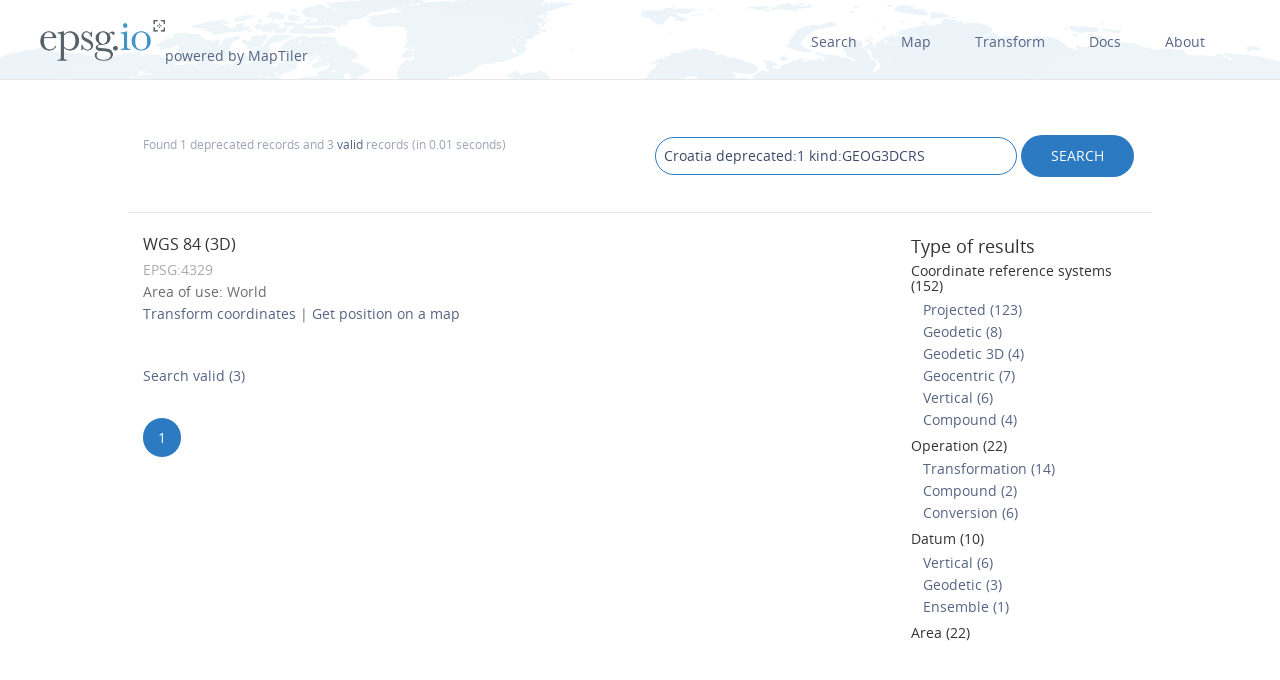

--- FILE ---
content_type: text/html; charset=utf-8
request_url: https://epsg.io/?q=Croatia%20deprecated%3A1%20%20kind%3AGEOG3DCRS
body_size: 2690
content:
<!DOCTYPE html>
<html lang="en">
  <head>
    <meta charset="utf-8"/>
    <meta name="viewport" content="width=device-width, initial-scale=1.0">
    <meta name="author" content="Klokan Technologies GmbH (https://www.klokantech.com/)">
    <meta name="keywords" content="epsg, coordinate system, srs, crs, projection">
    <meta name="description" content="EPSG.io: Coordinate systems worldwide (EPSG/ESRI), preview location on a map, get transformation, WKT, OGC GML, Proj.4. https://EPSG.io/ made by @klokantech" />

    <meta property="og:image" content="/static//static/img/logo.png">
    <meta property="og:title" content="
  
    Deprecated geodetic 3d coordinate systems for &#34;Croatia&#34;
  
">
    <meta property="og:description" content="EPSG.io: Coordinate systems worldwide (EPSG/ESRI), preview location on a map, get transformation, WKT, OGC GML, Proj.4. https://EPSG.io/ made by @klokantech">
    <meta property="og:url" content="https://epsg.io">

    <meta name="twitter:card" content="summary_large_image">
    <meta name="twitter:site" content="@epsg.io">
    <meta name="twitter:creator" content="@klokantech">
    <meta name="twitter:title" content="
  
    Deprecated geodetic 3d coordinate systems for &#34;Croatia&#34;
  
">
    <meta name="twitter:description" content="EPSG.io: Coordinate systems worldwide (EPSG/ESRI), preview location on a map, get transformation, WKT, OGC GML, Proj.4. https://EPSG.io/ made by @klokantech">
    <meta name="twitter:image:src" content="/static//static/img/logo.png">

    <meta name="theme-color" content="#ffffff">
    <meta name="robots" content="index, follow">

    <link rel="shortcut icon" href="/static/favicon.ico?t=1765967903" />
    <link rel="search" href="/static/opensearch.xml?t=1765967903" title="EPSG.io" type="application/opensearchdescription+xml"/>

    <link href="/static/css/base.min.css?t=1765967903" rel="stylesheet" />
    <script src="/static/js/clipboard.js?t=1765967903"></script>
    <script src="/static/js/index.js?t=1765967903"></script>

    <title>
  
    Deprecated geodetic 3d coordinate systems for &#34;Croatia&#34;
  
</title>
    
  </head>
  <body>

  
    <div id="navbar-top" class="nav-background">

      <a class="logo" href="/"><img class="padt-2 marx-4 marr-0" src="/static/img/espg-logo.png" alt="EPSG logo"><p class="inline">powered by MapTiler</p></a>
        <div class="nav marx-4">
          <a href="/?q=">Search</a>
          <a href="/map" title="">Map</a>
          <a href="/transform" title="">Transform</a>
          <a href="/docs" title="">Docs</a>
          <a href="/about" title="">About</a>
        </div>
        <div class="nav-mobile">
          <div id="nav-mobile-btn">L</div>
          <div id="nav-mobile-nav">
            <a href="/?q=">Search</a>
            <a href="/map" title="">Map</a>
            <a href="/transform" title="">Transform</a>
            <a href="/docs" title="">Docs</a>
            <a href="/about" title="">About</a>
          </div>
        </div>
    </div>
    <div class="row padb-8"></div>
  

  

<div class="row">
  <div class="container borderbottom-gray-light padt-4 padb-2">
    <div class="col6">
      <p class="small mart-0">
        
          Found 1 deprecated records
          
            and 3 <a href="/?q=Croatia%20deprecated%3A0%20kind%3AGEOG3DCRS">valid</a> records
          
          (in 0.01 seconds)
        
      </p>
    </div>
    <div class="col6 center-mobile">
      <form action="/" method="get">
        <input class="width-75 width-mobile mar-mobile" type="search" name="q" value="Croatia deprecated:1 kind:GEOG3DCRS" class="result">
        <input class="btn uppercase pady-1" type="submit" name="" value="search" />
      </form>
    </div>
  </div>
</div>

<div class="row">
  <div class="container">
    <div class="col9">
      <div id="results-container">
        <ul class="results">
          
            
              <li>
                <h4>
                  <a href="/4329" title="">WGS 84 (3D)
                  
                    
                  
                  </a>
                </h4>
                <p class="mart-0">
                  <span class="gray">
                  EPSG:4329

                  
                  </span>
                  <br>
                  
                    
                      Area of use: World
                    
                  
                  <br>

                  
                    <a href="/transform#s_srs=4329&t_srs=4326">Transform&nbsp;coordinates</a> |
                    <a href="/map#srs=4329">Get&nbsp;position&nbsp;on&nbsp;a&nbsp;map</a>
                  
                </p>

              </li>
            
          

          
            <li><a href="/?q=Croatia%20deprecated%3A0%20kind%3AGEOG3DCRS">Search valid (3)</a></li>
          
        </ul>

        <ul class="paginator">
          

          
            
              <li><span>1</span></li>
            
          

          
        </ul>
      </div>

      

    </div>
    <div class="col3">

      <div id="side-container">
        
          <h3>Type of results</h3>
          <ul class="alt-search">
            
            
              
                
                  
                    <li><h5><a class="colored" href="/?q=Croatia%20deprecated%3A1%20%20kind%3ACRS">Coordinate reference systems (152)</a></h4> </li>
                    
                  
                
              
            
              
                
                  
                    <li> <span>  </span> <a href="/?q=Croatia%20deprecated%3A1%20%20kind%3APROJCRS">Projected (123)</a></li>
                  
                
              
            
              
                
                  
                    <li> <span>  </span> <a href="/?q=Croatia%20deprecated%3A1%20%20kind%3AGEOGCRS">Geodetic (8)</a></li>
                  
                
              
            
              
                
                  
                    <li> <span>  </span> <a href="/?q=Croatia%20deprecated%3A1%20%20kind%3AGEOG3DCRS">Geodetic 3D (4)</a></li>
                  
                
              
            
              
                
                  
                    <li> <span>  </span> <a href="/?q=Croatia%20deprecated%3A1%20%20kind%3AGCENCRS">Geocentric (7)</a></li>
                  
                
              
            
              
                
                  
                    <li> <span>  </span> <a href="/?q=Croatia%20deprecated%3A1%20%20kind%3AVERTCRS">Vertical (6)</a></li>
                  
                
              
            
              
            
              
                
                  
                    <li> <span>  </span> <a href="/?q=Croatia%20deprecated%3A1%20%20kind%3ACOMPOUNDCRS">Compound (4)</a></li>
                  
                
              
            
              
            
              
                
                  
                    <li><h5><a class="colored" href="/?q=Croatia%20deprecated%3A1%20%20kind%3ACOORDOP">Operation (22)</a></h4> </li>
                    
                  
                
              
            
              
                
                  
                    <li> <span>  </span> <a href="/?q=Croatia%20deprecated%3A1%20%20kind%3ACOPTRANS">Transformation (14)</a></li>
                  
                
              
            
              
                
                  
                    <li> <span>  </span> <a href="/?q=Croatia%20deprecated%3A1%20%20kind%3ACOPCONOP">Compound (2)</a></li>
                  
                
              
            
              
            
              
                
                  
                    <li> <span>  </span> <a href="/?q=Croatia%20deprecated%3A1%20%20kind%3ACOPCON">Conversion (6)</a></li>
                  
                
              
            
              
                
                  
                    <li><h5><a class="colored" href="/?q=Croatia%20deprecated%3A1%20%20kind%3ADATUM">Datum (10)</a></h4> </li>
                    
                  
                
              
            
              
                
                  
                    <li> <span>  </span> <a href="/?q=Croatia%20deprecated%3A1%20%20kind%3AVERTDAT">Vertical (6)</a></li>
                  
                
              
            
              
            
              
                
                  
                    <li> <span>  </span> <a href="/?q=Croatia%20deprecated%3A1%20%20kind%3AGEODDAT">Geodetic (3)</a></li>
                  
                
              
            
              
            
              
                
                  
                    <li> <span>  </span> <a href="/?q=Croatia%20deprecated%3A1%20%20kind%3AENSEMDAT">Ensemble (1)</a></li>
                  
                
              
            
              
            
              
            
              
            
              
            
              
            
              
            
              
            
              
            
              
            
              
            
              
            
              
                
                  
                    <li><h5><a class="colored" href="/?q=Croatia%20deprecated%3A1%20%20kind%3AAREA">Area (22)</a></h4> </li>
                    
                  
                
              
            
              
            
              
            
              
            
              
            
              
            
          </ul>
        
      </div>

    </div>
  </div>
</div>





  
  <div class="container center">
    <script async src="//pagead2.googlesyndication.com/pagead/js/adsbygoogle.js"></script>
    <!-- EPSG.io -->
    <ins class="adsbygoogle"
          style="display:inline-block;width:728px;height:90px"
          data-ad-client="ca-pub-0328423815528922"
          data-ad-slot="6564733120"></ins>
    <script>
    (adsbygoogle = window.adsbygoogle || []).push({});
    </script>
  </div>
  

  
  <div id="footer">
  

    <div class="row center-mobile">
      <div class="container bordertop-gray-light">
        <div class="col2 padt-2">
          <a href="https://www.maptiler.com/" title=""><img class="footer-logo" src="/static/img/maptiler-logo.png" alt="" /></a>
        </div>
          <div class="col8 pad-mobile">
          <p class="mar-mobile">Find a coordinate system and get position on a map. Powered by EPSG database 12.029</p>
        </div>
        <div class="col2 pad-mobile">
          <p id="copyright">Copyright &copy; 2025</p>
        </div>
      </div>
    </div>

  </div>

  <script>
    (function(i,s,o,g,r,a,m){i['GoogleAnalyticsObject']=r;i[r]=i[r]||function(){
    (i[r].q=i[r].q||[]).push(arguments)},i[r].l=1*new Date();a=s.createElement(o),
    m=s.getElementsByTagName(o)[0];a.async=1;a.src=g;m.parentNode.insertBefore(a,m)
    })(window,document,'script','//www.google-analytics.com/analytics.js','__gaTracker');

    __gaTracker('create', 'UA-47718358-1', 'epsg.io');
    __gaTracker('send', 'pageview');

    /* XXX: Navbar-top */
    var navMobileBtn = document.querySelector('#nav-mobile-btn');
    if (navMobileBtn) {
      navMobileBtn.onclick = function() {
        var navMobileNav = document.getElementById('nav-mobile-nav');
        var navMobileBtn = document.getElementById('nav-mobile-btn');
        if (navMobileNav.className === 'active') {
          navMobileNav.className = '';
          navMobileBtn.className = '';
        } else {
          navMobileNav.className = 'active';
          navMobileBtn.className = 'active';
        }
      };
    }
  </script>

  <script defer src="https://static.cloudflareinsights.com/beacon.min.js/vcd15cbe7772f49c399c6a5babf22c1241717689176015" integrity="sha512-ZpsOmlRQV6y907TI0dKBHq9Md29nnaEIPlkf84rnaERnq6zvWvPUqr2ft8M1aS28oN72PdrCzSjY4U6VaAw1EQ==" data-cf-beacon='{"version":"2024.11.0","token":"d533e317602c4124bcae73156a6a02b6","r":1,"server_timing":{"name":{"cfCacheStatus":true,"cfEdge":true,"cfExtPri":true,"cfL4":true,"cfOrigin":true,"cfSpeedBrain":true},"location_startswith":null}}' crossorigin="anonymous"></script>
</body>
</html>

--- FILE ---
content_type: text/html; charset=utf-8
request_url: https://www.google.com/recaptcha/api2/aframe
body_size: 269
content:
<!DOCTYPE HTML><html><head><meta http-equiv="content-type" content="text/html; charset=UTF-8"></head><body><script nonce="GQVt38WX6-BPhbs2Q8XkAw">/** Anti-fraud and anti-abuse applications only. See google.com/recaptcha */ try{var clients={'sodar':'https://pagead2.googlesyndication.com/pagead/sodar?'};window.addEventListener("message",function(a){try{if(a.source===window.parent){var b=JSON.parse(a.data);var c=clients[b['id']];if(c){var d=document.createElement('img');d.src=c+b['params']+'&rc='+(localStorage.getItem("rc::a")?sessionStorage.getItem("rc::b"):"");window.document.body.appendChild(d);sessionStorage.setItem("rc::e",parseInt(sessionStorage.getItem("rc::e")||0)+1);localStorage.setItem("rc::h",'1769379918324');}}}catch(b){}});window.parent.postMessage("_grecaptcha_ready", "*");}catch(b){}</script></body></html>